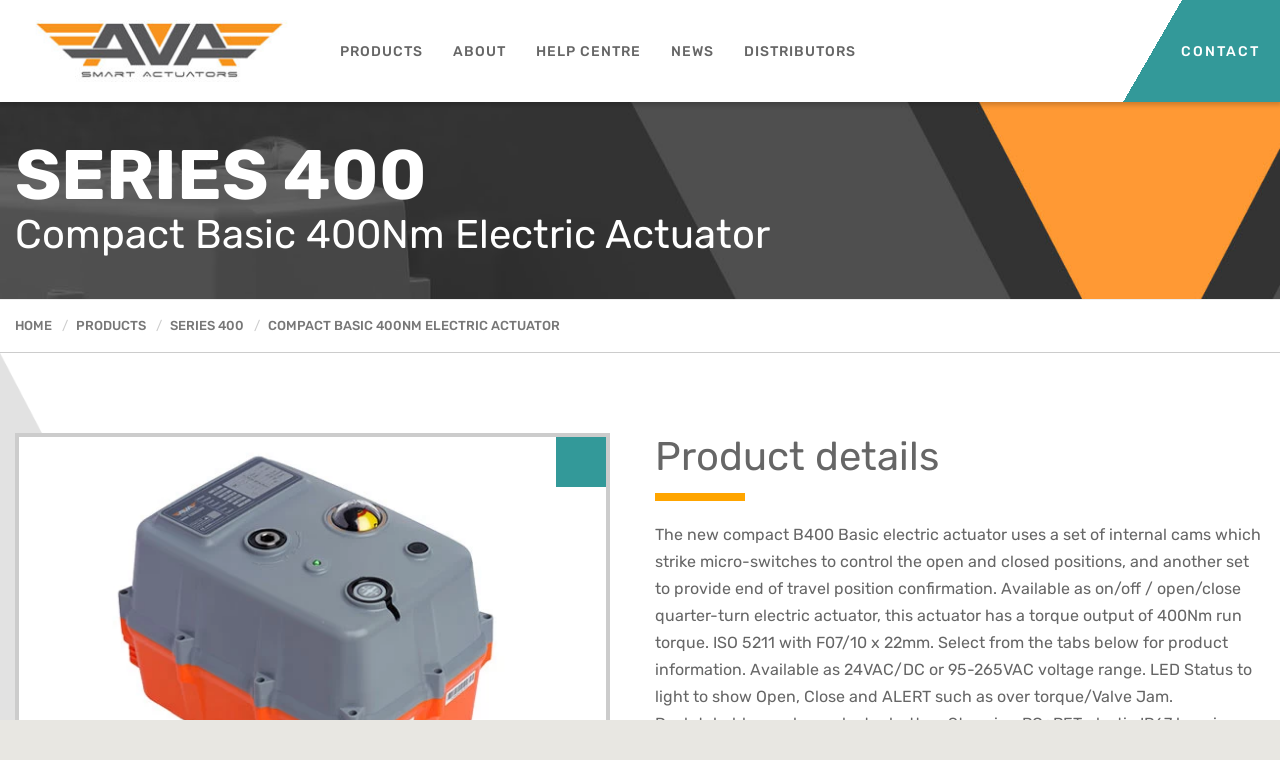

--- FILE ---
content_type: text/html; charset=UTF-8
request_url: https://avactuators.co.uk/multi-voltage-failsafe-electric-actuatorseries-400-nm-compact-basic-smart-electric-actuator-ava-ip67series-400-electric-actuator-failsafe-compact
body_size: 6865
content:
<!doctype html>
<html lang="en">
<head>
  <meta charset="utf-8">
  <meta name="viewport" content="width=device-width, initial-scale=1, shrink-to-fit=no">
  <meta name="csrf-token" content="Nchjcyee9HlGvi7PwenncvouZ6tjGZ1EbsQzGPov">
  <base href="https://avactuators.co.uk" />
  <link rel="stylesheet" href="https://unpkg.com/aos@next/dist/aos.css" />
  <link rel="preload" href="https://avactuators.co.uk/css/app.min.css" as="style">
  <link rel="stylesheet" href="https://avactuators.co.uk/css/app.min.css">
  <noscript><link rel="stylesheet" href="https://avactuators.co.uk/css/app.min.css"></noscript>
  
    <title>Series 400 Compact Basic 400Nm Electric Actuator</title>
  <meta name="description" property="description" content="his 400Nm basic model of the IP67 AVA compact electric actuator offers an economic solution where only simple on off function is required as the additional cost of features that are not required...">
    
  <script src="https://code.jquery.com/jquery-3.2.1.min.js" integrity="sha256-hwg4gsxgFZhOsEEamdOYGBf13FyQuiTwlAQgxVSNgt4=" crossorigin="anonymous"></script>
    <link rel="icon" href="/favicon.png">
</head>

<body>
  <div class="wrapper">
     
      <header class=" d-flex align-items-center justify-content-between" id="header">

    <div id="logo">
        <a href="/"><img src="/images/logo.jpg" title="AVA Smart Actuators" alt="AVA Smart Actuators" class="img-responsive" /></a>
    </div>
    <div class="menu-container align-items-start align-items-lg-stretch flex-grow-1">
        <nav class="menu  d-flex align-items-lg-center justify-content-start flex-grow-1" id="main-menu">
            <div class="d-flex align-items-center justify-content-start align-items-lg-stretch flex-column">

                <ul class="d-block d-lg-flex flex-column flex-lg-row align-items-stretch justify-content-start">
                                                                    <li class="drop">                            
                            <a class="text-uppercase menu-item" href="https://avactuators.co.uk/products">Products</a>                            
                            <div class="drop-toggle d-flex align-items-center justify-content-center d-lg-none"><span class="iconify" data-icon="uim:angle-down"></span></div>
                            <div class="sub-menu">
                                <div class="inner">
                                    <div class="row">
                                                                                                                                    <div class="col-lg-6">
                                                    <div class="my-4">
                                                        <a href="https://avactuators.co.uk/failsafe-smart-electric-actuator-digital-multi-voltage" class="sub-menu-range">Series 20</a><br>
                                                                                                                    <a href="https://avactuators.co.uk/compact-electric-actuator-series-20-basic-on-off" class="sub-menu-product  basic ">Series 20 Actuator Basic<span class="iconify" data-icon="fluent:arrow-circle-right-12-filled"></span></a> 
                                                                                                                    <a href="https://avactuators.co.uk/multi-voltage-electric-actuator-series-20-smart-compact" class="sub-menu-product  smart ">Series 20 Actuator Smart<span class="iconify" data-icon="fluent:arrow-circle-right-12-filled"></span></a> 
                                                                                                            </div>
                                                </div>
                                                                                            <div class="col-lg-6">
                                                    <div class="my-4">
                                                        <a href="https://avactuators.co.uk/smart-electric-actuator-failsafe-modulating-multi-voltage" class="sub-menu-range">Series 50</a><br>
                                                                                                                    <a href="https://avactuators.co.uk/on-off-electric-actuator-series-50-basic" class="sub-menu-product  basic ">Series 50 Actuator Basic<span class="iconify" data-icon="fluent:arrow-circle-right-12-filled"></span></a> 
                                                                                                                    <a href="https://avactuators.co.uk/on-off-modulating-electric-actuator-series-50-smart" class="sub-menu-product  smart ">Series 50 Actuator Smart<span class="iconify" data-icon="fluent:arrow-circle-right-12-filled"></span></a> 
                                                                                                            </div>
                                                </div>
                                                                                            <div class="col-lg-6">
                                                    <div class="my-4">
                                                        <a href="https://avactuators.co.uk/quarter-turn-electric-actuator-modulating" class="sub-menu-range">Series 80</a><br>
                                                                                                                    <a href="https://avactuators.co.uk/compact-basic-80nm-electric-actuator" class="sub-menu-product  basic ">Series 80 Actuator Basic<span class="iconify" data-icon="fluent:arrow-circle-right-12-filled"></span></a> 
                                                                                                                    <a href="https://avactuators.co.uk/quarter-turn-electric-actuator-modulating60nm-smart-electric-actuator-on-off-failsafe-valve-actuatorcompact-electric-actuator-ip67-housing-direct-mount" class="sub-menu-product  smart ">Series 80 Actuator Smart<span class="iconify" data-icon="fluent:arrow-circle-right-12-filled"></span></a> 
                                                                                                            </div>
                                                </div>
                                                                                            <div class="col-lg-6">
                                                    <div class="my-4">
                                                        <a href="https://avactuators.co.uk/smart-actuator-quarter-turn-failsafe" class="sub-menu-range">Series 110</a><br>
                                                                                                                    <a href="https://avactuators.co.uk/compact-basic-110nm-electric-actuator" class="sub-menu-product  basic ">Series 110 Actuator Basic<span class="iconify" data-icon="fluent:arrow-circle-right-12-filled"></span></a> 
                                                                                                                    <a href="https://avactuators.co.uk/series-110-actuator-smart" class="sub-menu-product  smart ">Series 110 Actuator Smart<span class="iconify" data-icon="fluent:arrow-circle-right-12-filled"></span></a> 
                                                                                                            </div>
                                                </div>
                                                                                                                                                                                <div class="col-lg-6">
                                                    <div class="my-4">
                                                        <a href="https://avactuators.co.uk/compact-ip67-failsafe-modulating-electric-actuator" class="sub-menu-range">Series 200</a><br>
                                                                                                                    <a href="https://avactuators.co.uk/series-200-nm-compact-basic-electric-actuator-ava-ip67-failsafe-modulating-local-control-speed-timer-wireless-oled-screen-manual-override-magnetic-position-sensing-digital-multi-voltage-fast-" class="sub-menu-product  basic ">Series 200 Actuator Basic<span class="iconify" data-icon="fluent:arrow-circle-right-12-filled"></span></a> 
                                                                                                                    <a href="https://avactuators.co.uk/smart-compact-on-off-modulating-actuator" class="sub-menu-product  smart ">Series 200 Actuator Smart<span class="iconify" data-icon="fluent:arrow-circle-right-12-filled"></span></a> 
                                                                                                            </div>
                                                </div>
                                                                                            <div class="col-lg-6">
                                                    <div class="my-4">
                                                        <a href="https://avactuators.co.uk/multi-voltage-failsafe-electric-actuator" class="sub-menu-range">Series 400</a><br>
                                                                                                                    <a href="https://avactuators.co.uk/multi-voltage-failsafe-electric-actuatorseries-400-nm-compact-basic-smart-electric-actuator-ava-ip67series-400-electric-actuator-failsafe-compact" class="sub-menu-product  basic ">Series 400 Actuator Basic<span class="iconify" data-icon="fluent:arrow-circle-right-12-filled"></span></a> 
                                                                                                                    <a href="https://avactuators.co.uk/series-400-smart-compact-electric-actuator-failsafe" class="sub-menu-product  smart ">Series 400 Actuator Smart<span class="iconify" data-icon="fluent:arrow-circle-right-12-filled"></span></a> 
                                                                                                            </div>
                                                </div>
                                                                                            <div class="col-lg-6">
                                                    <div class="my-4">
                                                        <a href="https://avactuators.co.uk/smart-electric-actuator-failsafe-multiturn-multi-voltage" class="sub-menu-range">Series 10</a><br>
                                                                                                                    <a href="https://avactuators.co.uk/compact-electric-actuator-series-10-basic-on-off" class="sub-menu-product  basic ">Series 10 Actuator Basic<span class="iconify" data-icon="fluent:arrow-circle-right-12-filled"></span></a> 
                                                                                                                    <a href="https://avactuators.co.uk/compact-electric-actuator-series-10-smart-on-off" class="sub-menu-product  smart ">Series 10 Actuator Smart<span class="iconify" data-icon="fluent:arrow-circle-right-12-filled"></span></a> 
                                                                                                            </div>
                                                </div>
                                                                                            <div class="col-lg-6">
                                                    <div class="my-4">
                                                        <a href="https://avactuators.co.uk/smart-electric-actuator-exd-multi-voltage" class="sub-menu-range">EXD Series</a><br>
                                                                                                                    <a href="https://avactuators.co.uk/compact-electric-actuator-series-20-exd" class="sub-menu-product  basic ">Series 20 EXD<span class="iconify" data-icon="fluent:arrow-circle-right-12-filled"></span></a> 
                                                                                                                    <a href="https://avactuators.co.uk/compact-electric-actuator-series-80-110-exd-on-off" class="sub-menu-product  basic ">Series 80-110 EXD<span class="iconify" data-icon="fluent:arrow-circle-right-12-filled"></span></a> 
                                                                                                            </div>
                                                </div>
                                                                                                                        </div>
                                </div>
                            </div>
                        </li>
                                                                                            <li>
                            <a class="menu-item text-uppercase" href="about">About</a>    
                        </li>
                                                                                            <li>
                            <a class="menu-item text-uppercase" href="help-centre">Help Centre</a>    
                        </li>
                                                                                            <li>
                            <a class="menu-item text-uppercase" href="news">News</a>    
                        </li>
                                                                                            <li>
                            <a class="menu-item text-uppercase" href="distributors">Distributors</a>    
                        </li>
                                                                <li class="d-block d-lg-none">
                        <a class="menu-item" href="/contact">CONTACT</a>
                    </li>
                </ul>
            </div>
        </nav>
    </div>

    <div class="right-section flex-grow-1 d-flex align-items-center align-items-lg-stretch justify-content-end">

        

        <div class="d-flex align-items-center">
            <div id="language-selector" class="d-none">
                <div class="dropdown">
                    <button class="dropdown-toggle" type="button" id="dropdownMenuButton" data-toggle="dropdown" aria-expanded="false">
                    <span class="selected-language"><span class="iconify" data-icon="cif:gb"></span> <span class="selected-language-name">ENGLISH</span> </span>  <span class="iconify ml-3" data-icon="codicon:triangle-down"></span>
                    </button>
                    <div class="dropdown-menu" aria-labelledby="dropdownMenuButton">
                        <ul class="list-unstyled">
                            <li><a class="dropdown-item" href="#"><span class="iconify" data-icon="cif:gb"></span> ENGLISH</a></li>
                            <li><a 
                                onclick="window.location.host = 'ava-es.hosting.jwedev.tech'" 
                                class="dropdown-item" href="#"><span class="iconify" data-icon="cif:us"></span> USA</a></li>
                        </ul>
                    </div>
                </div>
            </div>
        </div>

        <div class="transition menu-toggle flex-column d-flex d-lg-none align-items-center justify-content-center">
            <span class="line transition"></span>
            <span class="line transition"></span>
            <span class="line transition"></span>
        </div>
        <a class="header-call d-none d-lg-flex " href="/contact"><span>CONTACT</span></a>

    </div>


</header>        <section class="page-header">

    <div class="container">

        <h1 class="header-title "><span class="text-uppercase">Series 400</span>

        <div class="header-subtitle font-regular">Compact Basic 400Nm Electric Actuator</div>
        </h1>
        

    </div>

</section>

</section>
<section class="breadcrumbs-container">
    <div class="container">
        <ul class="breadcrumb">
            <li>
                <a href="/">HOME</a>
            </li>
            <li>
                <a href="/products">Products</a>
            </li>
            <li>
                <a href="https://avactuators.co.uk/multi-voltage-failsafe-electric-actuator">Series 400</a>
            </li>
            <li>
                <a href="https://avactuators.co.uk/multi-voltage-failsafe-electric-actuatorseries-400-nm-compact-basic-smart-electric-actuator-ava-ip67series-400-electric-actuator-failsafe-compact">Compact Basic 400Nm Electric Actuator</a>
            </li>
        </ul>
    </div>
</section>

<section class="section bg-image-only" id="product-page">
    <div class="container">

        <div class="row">
            <div class="col-lg-6 pr-lg-5">
                <div class="main-slider-container" data-aos="fade-up">
                    <div class="owl-carousel owl-theme" id="main-slider">
                        <div class="item product-image-id-1">
                            <a class="thumbnail" href="https://avactuators.co.uk/files/category/img-cat-series400-basic.jpg" title="Compact Basic 400Nm Electric Actuator">
                                <img src="https://avactuators.co.uk/cache/files/category/img-cat-series400-basic-620x.webp" alt="Compact Basic 400Nm Electric Actuator">
                            </a>
                        </div>
                                                                                    <div class="item product-image-id-1">
                                    <a class="thumbnail" href="https://avactuators.co.uk/files/series 400/basic/gal-series-400B-1.jpg" title="Series 200 Smart">
                                        <img src="https://avactuators.co.uk/cache/files/series 400/basic/gal-series-400B-1-620x.webp" alt="Compact Basic 400Nm Electric Actuator"></a>
                                </div>
                                                            <div class="item product-image-id-2">
                                    <a class="thumbnail" href="https://avactuators.co.uk/files/series 400/basic/gal-series-400B-7.jpg" title="Series 200 Smart">
                                        <img src="https://avactuators.co.uk/cache/files/series 400/basic/gal-series-400B-7-620x.webp" alt="Compact Basic 400Nm Electric Actuator"></a>
                                </div>
                                                            <div class="item product-image-id-3">
                                    <a class="thumbnail" href="https://avactuators.co.uk/files/series 400/basic/gal-series-400B-2.jpg" title="Series 200 Smart">
                                        <img src="https://avactuators.co.uk/cache/files/series 400/basic/gal-series-400B-2-620x.webp" alt="Compact Basic 400Nm Electric Actuator"></a>
                                </div>
                                                            <div class="item product-image-id-4">
                                    <a class="thumbnail" href="https://avactuators.co.uk/files/series 400/basic/gal-series-400B-3.jpg" title="Series 200 Smart">
                                        <img src="https://avactuators.co.uk/cache/files/series 400/basic/gal-series-400B-3-620x.webp" alt="Compact Basic 400Nm Electric Actuator"></a>
                                </div>
                                                            <div class="item product-image-id-5">
                                    <a class="thumbnail" href="https://avactuators.co.uk/files/series 400/basic/gal-series-400B-4.jpg" title="Series 200 Smart">
                                        <img src="https://avactuators.co.uk/cache/files/series 400/basic/gal-series-400B-4-620x.webp" alt="Compact Basic 400Nm Electric Actuator"></a>
                                </div>
                                                            <div class="item product-image-id-6">
                                    <a class="thumbnail" href="https://avactuators.co.uk/files/series 400/basic/gal-series-400B-5.jpg" title="Series 200 Smart">
                                        <img src="https://avactuators.co.uk/cache/files/series 400/basic/gal-series-400B-5-620x.webp" alt="Compact Basic 400Nm Electric Actuator"></a>
                                </div>
                                                            <div class="item product-image-id-7">
                                    <a class="thumbnail" href="https://avactuators.co.uk/files/series 400/basic/gal-series-400B-6.jpg" title="Series 200 Smart">
                                        <img src="https://avactuators.co.uk/cache/files/series 400/basic/gal-series-400B-6-620x.webp" alt="Compact Basic 400Nm Electric Actuator"></a>
                                </div>
                                                                        </div>
                </div>
                                    <div class="product-images-container" data-aos="fade-up">
                        <div class="owl-carousel owl-theme" id="product-images">
                            
                                                                    <div class="item product-image-id-1">
                                        <a class="thumbnail" href="https://avactuators.co.uk/files/series 400/basic/gal-series-400B-1.jpg" title="Series 200 Smart">
                                            <img src="https://avactuators.co.uk/cache/files/series 400/basic/gal-series-400B-1-620x.webp" alt="Compact Basic 400Nm Electric Actuator"></a>
                                    </div>
                                                                    <div class="item product-image-id-2">
                                        <a class="thumbnail" href="https://avactuators.co.uk/files/series 400/basic/gal-series-400B-7.jpg" title="Series 200 Smart">
                                            <img src="https://avactuators.co.uk/cache/files/series 400/basic/gal-series-400B-7-620x.webp" alt="Compact Basic 400Nm Electric Actuator"></a>
                                    </div>
                                                                    <div class="item product-image-id-3">
                                        <a class="thumbnail" href="https://avactuators.co.uk/files/series 400/basic/gal-series-400B-2.jpg" title="Series 200 Smart">
                                            <img src="https://avactuators.co.uk/cache/files/series 400/basic/gal-series-400B-2-620x.webp" alt="Compact Basic 400Nm Electric Actuator"></a>
                                    </div>
                                                                    <div class="item product-image-id-4">
                                        <a class="thumbnail" href="https://avactuators.co.uk/files/series 400/basic/gal-series-400B-3.jpg" title="Series 200 Smart">
                                            <img src="https://avactuators.co.uk/cache/files/series 400/basic/gal-series-400B-3-620x.webp" alt="Compact Basic 400Nm Electric Actuator"></a>
                                    </div>
                                                                    <div class="item product-image-id-5">
                                        <a class="thumbnail" href="https://avactuators.co.uk/files/series 400/basic/gal-series-400B-4.jpg" title="Series 200 Smart">
                                            <img src="https://avactuators.co.uk/cache/files/series 400/basic/gal-series-400B-4-620x.webp" alt="Compact Basic 400Nm Electric Actuator"></a>
                                    </div>
                                                                    <div class="item product-image-id-6">
                                        <a class="thumbnail" href="https://avactuators.co.uk/files/series 400/basic/gal-series-400B-5.jpg" title="Series 200 Smart">
                                            <img src="https://avactuators.co.uk/cache/files/series 400/basic/gal-series-400B-5-620x.webp" alt="Compact Basic 400Nm Electric Actuator"></a>
                                    </div>
                                                                    <div class="item product-image-id-7">
                                        <a class="thumbnail" href="https://avactuators.co.uk/files/series 400/basic/gal-series-400B-6.jpg" title="Series 200 Smart">
                                            <img src="https://avactuators.co.uk/cache/files/series 400/basic/gal-series-400B-6-620x.webp" alt="Compact Basic 400Nm Electric Actuator"></a>
                                    </div>
                                                            
                        </div>
                    </div>
                                                <div class="spacer"></div>

                <a href="/contact" data-aos="fade-up" class="product-enquiry button outline green cursor-pointer">MAKE AN ENQUIRY</a>

                <div class="spacer"></div>
            </div>
            <div class="col-lg-6">
                <div data-aos="fade-up">


                    <h2 class="section-title smaller font-regular">Product details</h2>
                    <div class="description-text">
                        <p>The new compact B400 Basic electric actuator uses a set of internal cams which strike micro-switches to control the open and closed positions, and another set to provide end of travel position confirmation. Available as on/off / open/close quarter-turn electric actuator, this actuator has a torque output of 400Nm run torque. ISO 5211 with F07/10 x 22mm. Select from the tabs below for product information. Available as 24VAC/DC or 95-265VAC voltage range. LED Status to light to show Open, Close and ALERT such as over torque/Valve Jam. Declutchable gearbox selector button. Stunning PC+PET plastic IP67 housing with external wiring box accessible via conduit entry.&nbsp;</p>
                    </div>
                </div>

                <div class="spacer"></div>

                                    <div data-aos="fade-up">
                        <h2 class="section-title smaller font-regular">Product options</h2>
                        <div class="accordion" id="accordion">
                                                        <div class="card">
                                <div class="card-header" id="heading-0">
                                    <h3>
                                        <button type="button" class="" data-toggle="collapse" data-target="#collapse-0" aria-expanded=" true " aria-controls="collapse-0">
                                            On Off<span class="iconify ml-3" data-icon="fluent:arrow-circle-right-12-filled"></span>
                                        </button>
                                    </h3>
                                </div>
                                <div id="collapse-0" class=" collapse in " aria-labelledby="heading-0" data-parent="#accordion">
                                    <div class="card-body description-text">
                                        <p>Standard Open/Close, power to open, power to close. Stays put on loss of power.</p></div>
                                </div>
                            </div>
                                                        <div class="card">
                                <div class="card-header" id="heading-1">
                                    <h3>
                                        <button type="button" class=" collapsed " data-toggle="collapse" data-target="#collapse-1" aria-expanded=" false " aria-controls="collapse-1">
                                            Failsafe<span class="iconify ml-3" data-icon="fluent:arrow-circle-right-12-filled"></span>
                                        </button>
                                    </h3>
                                </div>
                                <div id="collapse-1" class=" collapse " aria-labelledby="heading-1" data-parent="#accordion">
                                    <div class="card-body description-text">
                                        <p>Fail closed on loss of power. Internal super capacitor is charged whilst power is applied, when removed, the capacitor will close the actuator. Fail open also available</p></div>
                                </div>
                            </div>
                                                        <div class="card">
                                <div class="card-header" id="heading-2">
                                    <h3>
                                        <button type="button" class=" collapsed " data-toggle="collapse" data-target="#collapse-2" aria-expanded=" false " aria-controls="collapse-2">
                                            End of Travel Feedback<span class="iconify ml-3" data-icon="fluent:arrow-circle-right-12-filled"></span>
                                        </button>
                                    </h3>
                                </div>
                                <div id="collapse-2" class=" collapse " aria-labelledby="heading-2" data-parent="#accordion">
                                    <div class="card-body description-text">
                                        <p>All our actuators have open and close feedback. If using a Basic actuator this is via mechanical switches. If using our Smart series, this is achieved via electronic relays. Note that our Modulating actuators do not have end of travel feedback, they have a modulating output for example, 4-20ma input + output.</p></div>
                                </div>
                            </div>
                                                        <div class="card">
                                <div class="card-header" id="heading-3">
                                    <h3>
                                        <button type="button" class=" collapsed " data-toggle="collapse" data-target="#collapse-3" aria-expanded=" false " aria-controls="collapse-3">
                                            Manual Override<span class="iconify ml-3" data-icon="fluent:arrow-circle-right-12-filled"></span>
                                        </button>
                                    </h3>
                                </div>
                                <div id="collapse-3" class=" collapse " aria-labelledby="heading-3" data-parent="#accordion">
                                    <div class="card-body description-text">
                                        <p>All actuators have manual override as standard. Each actuator is supplied with an allen key to be used when power is NOT applied. You must disconnect power to use the mechanical manual override. For Smart series you also have Local Control manual override.</p></div>
                                </div>
                            </div>
                                                        
                        </div>
                    </div>
                                                    <div class="spacer"></div>
                    <div data-aos="fade-up">
                        <h2 class="section-title smaller font-regular">Datasheets/Specs</h2>
                    
                        <div class="downloads-area">
                                                        <a target="_blank" href="/files/Datasheets/Series 400 - English.pdf" class="download-item" download>
                                <span class="iconify mr-3" data-icon="fluent:arrow-circle-right-12-filled"></span>
                                Series 400 Datasheet, Wiring and Product Overview
                            </a>
                                                        
                        </div>
                    </div>
                                
                                    <div class="spacer"></div>
                    <div data-aos="fade-up">

                        <h2 class="section-title smaller font-regular">Support Documents</h2>
                        <div class="downloads-area">
                                                        <a target="_blank" href="files/Firmware Guides/Support Firmware 200-400 On Off-v10.7 - English.pdf" class="download-item">
                                <span class="iconify mr-3" data-icon="fluent:arrow-circle-right-12-filled"></span>
                                Firmware User Guide On Off, Failsafe and Hi Speed
                            </a>
                                                        <a target="_blank" href="files/Firmware Guides/Support Firmware 200-400 Mod -v11.4 - English.pdf" class="download-item">
                                <span class="iconify mr-3" data-icon="fluent:arrow-circle-right-12-filled"></span>
                                Firmware User Guide Modulating and Failsafe
                            </a>
                                                    </div>
                    </div>
                            </div>
        </div>

        <div class="spacer"></div>
    </div>
    
    <div class="section product-range">
    <div class="container">
        <h2 class="section-title text-center font-bold">The AVA Product Range</h2>
        <div class="section-text text-center mx-80">
            <p>With a choice of either an AVA basic providing simple on-off functionality, or an AVA smart actuator providing complex functions,
                offered in a truly compact housing, select your AVA electric actuator from the ranges below:</p>

        </div>
        <div class="spacer"></div>
    <div class="ranges-grid owl-carousel owl-theme" id="range-slider">

                    <div class="range border-shadow flex-column">
                <div class="image flex-grow-1">
                    <img src="https://avactuators.co.uk/cache/files/category/img-header-series20-276x.webp" alt="Series 20" />
                </div>
                <div class="name">Series 20</div>

                <div class="overlay d-flex flex-column align-items-center justify-content-center">
                    <div class="name p-0">Series 20</div>
                    <div class="descrtiption mt-4 mb-5">
                        The Series 20 covers the volume small bore quarter turn valve market, often referred to as the 1/2" to 2&rdquo; market, with the 20Nm Basic on-off electric actuator or the fully featured 20Nm Series 20 Smart electric actuator, both versions available in ...
                    </div>
                    <a href="/products" class="button full white">VIEW PRODUCT DETAILS</a>
                </div>
            </div>
                    <div class="range border-shadow flex-column">
                <div class="image flex-grow-1">
                    <img src="https://avactuators.co.uk/cache/files/category/img-header-series50-276x.webp" alt="Series 50" />
                </div>
                <div class="name">Series 50</div>

                <div class="overlay d-flex flex-column align-items-center justify-content-center">
                    <div class="name p-0">Series 50</div>
                    <div class="descrtiption mt-4 mb-5">
                        The new 50 series is an instantly recognisable AVA housing design and stand-out colouring, the new Series&nbsp;50 covers torques up to 50Nm in either the Series&nbsp;50 Basic or the Series&nbsp;50 Smart electric actuator version. The Smart version has a bright OLED screen ...
                    </div>
                    <a href="/products" class="button full white">VIEW PRODUCT DETAILS</a>
                </div>
            </div>
                    <div class="range border-shadow flex-column">
                <div class="image flex-grow-1">
                    <img src="https://avactuators.co.uk/cache/files/category/img-header-series80-276x.webp" alt="Series 80" />
                </div>
                <div class="name">Series 80</div>

                <div class="overlay d-flex flex-column align-items-center justify-content-center">
                    <div class="name p-0">Series 80</div>
                    <div class="descrtiption mt-4 mb-5">
                        Compact 80Nm electric actuator series offering 90Nm break torque and 80Nm run torque. The 80 series introduces for the first time our 'Wiring Box' for electrical connection via 2 x conduit plugs. Available PC+PET or aluminium, in either Basic or Smart series. ...
                    </div>
                    <a href="/products" class="button full white">VIEW PRODUCT DETAILS</a>
                </div>
            </div>
                    <div class="range border-shadow flex-column">
                <div class="image flex-grow-1">
                    <img src="https://avactuators.co.uk/cache/files/category/img-header-series110-276x.webp" alt="Series 110" />
                </div>
                <div class="name">Series 110</div>

                <div class="overlay d-flex flex-column align-items-center justify-content-center">
                    <div class="name p-0">Series 110</div>
                    <div class="descrtiption mt-4 mb-5">
                        The new 110 Series offers the new plastic housing design for a 110Nm torque output. With improved housing design including a new 'Wiring Box' with conduit entry and offering Failsafe function. Note this model will replace our Series 100 over the coming ...
                    </div>
                    <a href="/products" class="button full white">VIEW PRODUCT DETAILS</a>
                </div>
            </div>
                    <div class="range border-shadow flex-column">
                <div class="image flex-grow-1">
                    <img src="https://avactuators.co.uk/cache/files/category/img-header-series200-276x.webp" alt="Series 200" />
                </div>
                <div class="name">Series 200</div>

                <div class="overlay d-flex flex-column align-items-center justify-content-center">
                    <div class="name p-0">Series 200</div>
                    <div class="descrtiption mt-4 mb-5">
                        Series 200 offering a unique compact designed PC+PET plastic housing for 200Nm torque output. With an impressive 250Nm break torque and 200Nm run torque, our latest design offer a number of new features. Introducing the new declutchable gearbox selection button, this makes ...
                    </div>
                    <a href="/products" class="button full white">VIEW PRODUCT DETAILS</a>
                </div>
            </div>
                    <div class="range border-shadow flex-column">
                <div class="image flex-grow-1">
                    <img src="https://avactuators.co.uk/cache/files/category/img-header-series400-276x.webp" alt="Series 400" />
                </div>
                <div class="name">Series 400</div>

                <div class="overlay d-flex flex-column align-items-center justify-content-center">
                    <div class="name p-0">Series 400</div>
                    <div class="descrtiption mt-4 mb-5">
                        Series 400 offering a unique compact designed PC+PET plastic housing for 400Nm torque output. With an impressive 450Nm break torque and 400Nm run torque, our latest design offers a number of new features. Introducing the new declutchable gearbox selection button, this makes ...
                    </div>
                    <a href="/products" class="button full white">VIEW PRODUCT DETAILS</a>
                </div>
            </div>
                    <div class="range border-shadow flex-column">
                <div class="image flex-grow-1">
                    <img src="https://avactuators.co.uk/cache/files/category/img-header-series10-276x.webp" alt="Series 10" />
                </div>
                <div class="name">Series 10</div>

                <div class="overlay d-flex flex-column align-items-center justify-content-center">
                    <div class="name p-0">Series 10</div>
                    <div class="descrtiption mt-4 mb-5">
                        Our most compact actuator yet, offering all the standard features you have come to expect from AVA, but in a small 10Nm actuator. PC+PET IP67 housing, 5 second run time as standard, on off, failsafe and modulating functionality.&nbsp;
                    </div>
                    <a href="/products" class="button full white">VIEW PRODUCT DETAILS</a>
                </div>
            </div>
                    <div class="range border-shadow flex-column">
                <div class="image flex-grow-1">
                    <img src="https://avactuators.co.uk/cache/files/category/img-header-seriesEXD-276x.webp" alt="EXD Series" />
                </div>
                <div class="name">EXD Series</div>

                <div class="overlay d-flex flex-column align-items-center justify-content-center">
                    <div class="name p-0">EXD Series</div>
                    <div class="descrtiption mt-4 mb-5">
                        AVA EXD Series cover 20Nm through to 80-110Nm torque output. Designed to be used in hazardous area applications for Zone 1-2, soon to be approved to ATEX and IECEX. The 20Nm and 80-110 actuators are available in On Off, Failsafe and Modulating ...
                    </div>
                    <a href="/products" class="button full white">VIEW PRODUCT DETAILS</a>
                </div>
            </div>
            </div>
</div>
</div>
<script>
    $(document).ready(function() {

        $('#range-slider').owlCarousel({
            loop: false,
            items: 1,
            margin: 10,
            dots: false,
            nav: true,
            mouseDrag: true,
            touchDrag: true,
            navText: ['<span class="iconify" data-icon="cil:chevron-circle-left-alt"></span>', '<span class="iconify" data-icon="cil:chevron-circle-right-alt"></span>'],
            responsive: {
            
                768: {
                    items: 2
                },
                1200: {
                    items: 3
                }
            }

        });
    });
</script>    
</section>
          <footer id="footer" class="section">
    <div class="container">
        <div class="row">

            <div class="col-xl-3 col-lg-12">
                <a class="mb-4 d-inline-block" href="/"><img src="/images/logo.png" title="AVA Smart Actuators" alt="AVA Smart Actuators" class="img-responsive" /></a>

            </div>
            <div class="col-xl-4 col-lg-6">
                <strong>AV Actuators</strong><br />
                Automation House, Unit 12 Lyttleton Road<br />
                Racecourse Ind Estate, Pershore WR10 2DF<br />
                Worcestershire, England UK<br /><br />
                Tel:
                <a href="tel:+44(0)1386 556847">+44(0)1386 556847</a><br>

                Email:
                <a href="tel:sales@avactuators.co.uk">sales@avactuators.co.uk</a><br>

            </div>
            <div class="col-xl-2 col-lg-3">
                <ul class="footer-menu list-unstyled">
                    <li>
                        <a class="menu-item" href="/products">PRODUCTS</a>

                    </li>
                    <li>
                        <a class="menu-item" href="/about">ABOUT</a>

                    </li>
                    <li>
                        <a class="menu-item" href="/help-centre">SUPPORT</a>

                    </li>
                    <li>
                        <a class="menu-item" href="/news">NEWS</a>

                    </li>
                    <li>
                        <a class="menu-item" href="/distributors">DISTRIBUTORS</a>

                    </li>

                    <li class="d-block d-lg-none">
                        <a class="menu-item" href="/contact">CONTACT</a>
                    </li>

                    <li>
                        <a class="menu-item" href="/privacy">PRIVACY</a>
                    </li>

                </ul>
            </div>
            <div class="col-xl-3 col-lg-3">

                <div class="footer-social">
                    <h4>Follow Us</h4>
                    <ul class="list-inline social">
                        <li class="list-inline-item">
                            <a href="https://twitter.com/avactuators" target="_blank">
                                <span class="iconify" data-icon="akar-icons:twitter-fill"></span>
                            </a>
                        </li>
                        <li class="list-inline-item">
                            <a href="https://www.linkedin.com/company/avactuators/" target="_blank">
                                <span class="iconify" data-icon="brandico:linkedin"></span>
                            </a>
                        </li>

                        <li class="list-inline-item">
                            <a href="https://www.youtube.com/@avactuatorscompactactuator3802" target="_blank">
                                <span class="iconify" data-icon="akar-icons:youtube-fill"></span>
                            </a>
                        </li>


                    </ul>
                </div>




            </div>


        </div>

    </div>
    <div class="copyright ">

        <div class="container">

            <div class="d-flex flex-column flex-md-row align-items-center justify-content-between">
                <div><a href="/terms">Terms & Conditions</a> © AV Actuators 2025. All rights reserved.
                </div>

                <div>Site design by
                    <a href="https://torstudio.co.uk" target="_blank">Tor Studio Limited</a>
                </div>
            </div>
        </div>


    </div>
</footer>        <script src="https://cdn.jsdelivr.net/npm/es6-object-assign@1.1.0/dist/object-assign-auto.min.js"></script>
<script src="https://unpkg.com/aos@next/dist/aos.js"></script>
<script src="https://code.iconify.design/2/2.1.2/iconify.min.js"></script>
    <script src="https://avactuators.co.uk/js/scripts.min.js"></script>
    
<script>
$(document).ready(function() {

    $('#main-slider').owlCarousel({
        nav: false,
        dots: false,
        items: 1,
        mouseDrag: false,
        touchDrag: false
    });
    $('#product-images').owlCarousel({
        loop: false,
        items: 2,
        margin: 10,
        dots: false,
        nav: true,
        mouseDrag: true,
        touchDrag: true,
        navText: ['<span class="iconify" data-icon="cil:chevron-circle-left-alt"></span>', '<span class="iconify" data-icon="cil:chevron-circle-right-alt"></span>'],
        responsive: {
            400: {
                items: 3
            },
            575: {
                items: 5
            },
            767: {
                items: 4
            },
            850: {
                items: 3
            },
            1100: {
                items: 4
            }
        }

    });


    $("#product-images").on('click', '.owl-item', function(e) {

        $('#product-images .owl-item .item').removeClass('active');
        $(this).find('.item').addClass('active');
        e.preventDefault();
        $("#main-slider").trigger('to.owl.carousel', $(this).index() + 1)

    });

    $('.select-option').on('change', function() {

        var product_image_id = $(this).find('option:selected').attr("data-product-image-id");

        if (typeof product_image_id != 'undefined') {
            $('#product-images .owl-item .item.product-image-id-' + product_image_id).parent().trigger('click');
            $("#product-images").trigger('to.owl.carousel', $('#main-slider .owl-item.active').index());
        }



    });

    $('#main-slider').magnificPopup({
        type: 'image',
        delegate: 'a',
        gallery: {
            enabled: true
        }
    });


});
</script>
  </div>
</body>

</html>